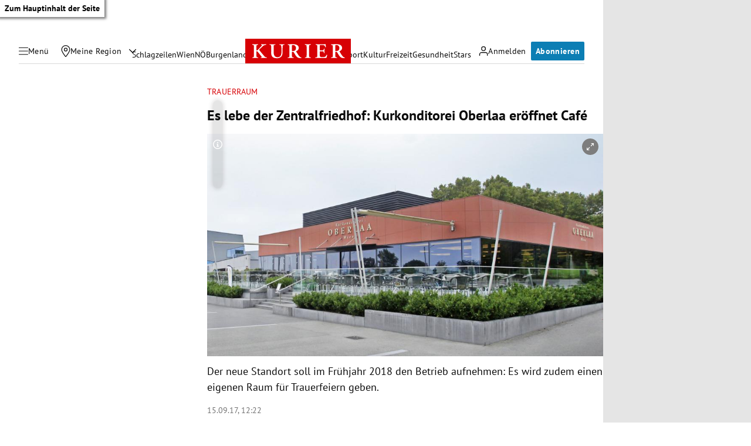

--- FILE ---
content_type: application/javascript; charset=utf-8
request_url: https://fundingchoicesmessages.google.com/f/AGSKWxVxLa6lSPC-7YcLRCabvNsFL5cUzr9eFSSrRT0_erzg-oMtZtaEpXRy42dfxRY6H-FLYzlpo_QUj2V3N6LwQnzOc5u2Z3s5UXFANCmqYlW-Xs3jydvA9XuK2WQFG_0rYSXaHEVjNA==?fccs=W251bGwsbnVsbCxudWxsLG51bGwsbnVsbCxudWxsLFsxNzY4OTk2MDQwLDgyOTAwMDAwMF0sbnVsbCxudWxsLG51bGwsW251bGwsWzcsNl0sbnVsbCxudWxsLG51bGwsbnVsbCxudWxsLG51bGwsbnVsbCxudWxsLG51bGwsMV0sImh0dHBzOi8va3VyaWVyLmF0L2dlbnVzcy9lcy1sZWJlLWRlci16ZW50cmFsZnJpZWRob2Yta3Vya29uZGl0b3JlaS1vYmVybGFhLWVyb2VmZm5ldC1jYWZlLzI4Ni4zOTYuNzQ1IixudWxsLFtbOCwiOW9FQlItNW1xcW8iXSxbOSwiZW4tVVMiXSxbMTYsIlsxLDEsMV0iXSxbMTksIjIiXSxbMTcsIlswXSJdLFsyNCwiIl0sWzI5LCJmYWxzZSJdXV0
body_size: 109
content:
if (typeof __googlefc.fcKernelManager.run === 'function') {"use strict";this.default_ContributorServingResponseClientJs=this.default_ContributorServingResponseClientJs||{};(function(_){var window=this;
try{
var qp=function(a){this.A=_.t(a)};_.u(qp,_.J);var rp=function(a){this.A=_.t(a)};_.u(rp,_.J);rp.prototype.getWhitelistStatus=function(){return _.F(this,2)};var sp=function(a){this.A=_.t(a)};_.u(sp,_.J);var tp=_.ed(sp),up=function(a,b,c){this.B=a;this.j=_.A(b,qp,1);this.l=_.A(b,_.Pk,3);this.F=_.A(b,rp,4);a=this.B.location.hostname;this.D=_.Fg(this.j,2)&&_.O(this.j,2)!==""?_.O(this.j,2):a;a=new _.Qg(_.Qk(this.l));this.C=new _.dh(_.q.document,this.D,a);this.console=null;this.o=new _.mp(this.B,c,a)};
up.prototype.run=function(){if(_.O(this.j,3)){var a=this.C,b=_.O(this.j,3),c=_.fh(a),d=new _.Wg;b=_.hg(d,1,b);c=_.C(c,1,b);_.jh(a,c)}else _.gh(this.C,"FCNEC");_.op(this.o,_.A(this.l,_.De,1),this.l.getDefaultConsentRevocationText(),this.l.getDefaultConsentRevocationCloseText(),this.l.getDefaultConsentRevocationAttestationText(),this.D);_.pp(this.o,_.F(this.F,1),this.F.getWhitelistStatus());var e;a=(e=this.B.googlefc)==null?void 0:e.__executeManualDeployment;a!==void 0&&typeof a==="function"&&_.To(this.o.G,
"manualDeploymentApi")};var vp=function(){};vp.prototype.run=function(a,b,c){var d;return _.v(function(e){d=tp(b);(new up(a,d,c)).run();return e.return({})})};_.Tk(7,new vp);
}catch(e){_._DumpException(e)}
}).call(this,this.default_ContributorServingResponseClientJs);
// Google Inc.

//# sourceURL=/_/mss/boq-content-ads-contributor/_/js/k=boq-content-ads-contributor.ContributorServingResponseClientJs.en_US.9oEBR-5mqqo.es5.O/d=1/exm=ad_blocking_detection_executable,kernel_loader,loader_js_executable/ed=1/rs=AJlcJMwtVrnwsvCgvFVyuqXAo8GMo9641A/m=cookie_refresh_executable
__googlefc.fcKernelManager.run('\x5b\x5b\x5b7,\x22\x5b\x5bnull,\\\x22kurier.at\\\x22,\\\x22AKsRol-aAbzHM9opgCi_XKqzhKmzJXkN5-Uf1YQBcAbPtosPYhcRtUdKk2xs6Wp-94OkuxMQTp98rMWSYNm9BesOBcLKFEr38yzQf35fNM7EA8kO3HMqwOVP91SuGEHaE8FOVTg95tEnmPFMMZOKkLhr69Q2ouc3BQ\\\\u003d\\\\u003d\\\x22\x5d,null,\x5b\x5bnull,null,null,\\\x22https:\/\/fundingchoicesmessages.google.com\/f\/AGSKWxXJArO2sUfpJnV-2NPLzZ6kwgr7D1auxlDGx3_9_i33K9jUfP7iiMiuUZWCYKi4s70QZ21QNNzMn5zR8fzE-JqMFBZoCxw8p-n-qQ2CpVdxu5DtcjCDRBi7j9mADyC9PfX3gWjAfQ\\\\u003d\\\\u003d\\\x22\x5d,null,null,\x5bnull,null,null,\\\x22https:\/\/fundingchoicesmessages.google.com\/el\/AGSKWxWv_7ajahsCv3-T_HEQdsrXcFYco12eJ_9h32jg298d12-nNnWvyGrv5ThMCZ80X5Hfp5YFdlCfhRZhICidEXSJvbykifFloIyHyit2fJYlfy6gO_IOOyGMwUTuzuvvECJaAVeaew\\\\u003d\\\\u003d\\\x22\x5d,null,\x5bnull,\x5b7,6\x5d,null,null,null,null,null,null,null,null,null,1\x5d\x5d,\x5b3,1\x5d\x5d\x22\x5d\x5d,\x5bnull,null,null,\x22https:\/\/fundingchoicesmessages.google.com\/f\/AGSKWxXwGnx1s0xNcR-dT7nrmH0V3hg7t0sLGRx3YkGVtQNYFk3fF37knRCMcrSewjGjJ_Bn7MlZVMoraiHGoTPQs8OHcM1bWSOtf3lIfb6CdNQAOle2YCh73zrj9emRHmVbjVtJHVdihA\\u003d\\u003d\x22\x5d\x5d');}

--- FILE ---
content_type: application/javascript; charset=utf-8
request_url: https://fundingchoicesmessages.google.com/f/AGSKWxW-0tK7QDII8PuAIZGtmByQZGtTN9TMYTuFC-qyYeA43DnnSIzd933X0SyQwCBdYnMprGJArMqJ0tnNsX7xNEQFvRSE3C_s4K4haS9wIM31llOdvI93iN6fhpYUSCqIxEYXUiwSBUhafxCt3lcw-noB7ptV22zNIoRtzWQTvBfYA97zN7nBFYqgefGY/__sponsor_logic./pubfig.min.js/googlead_-ad/main./adv_display.
body_size: -1291
content:
window['8bf0171b-8aba-45a2-a271-9254b68273f3'] = true;